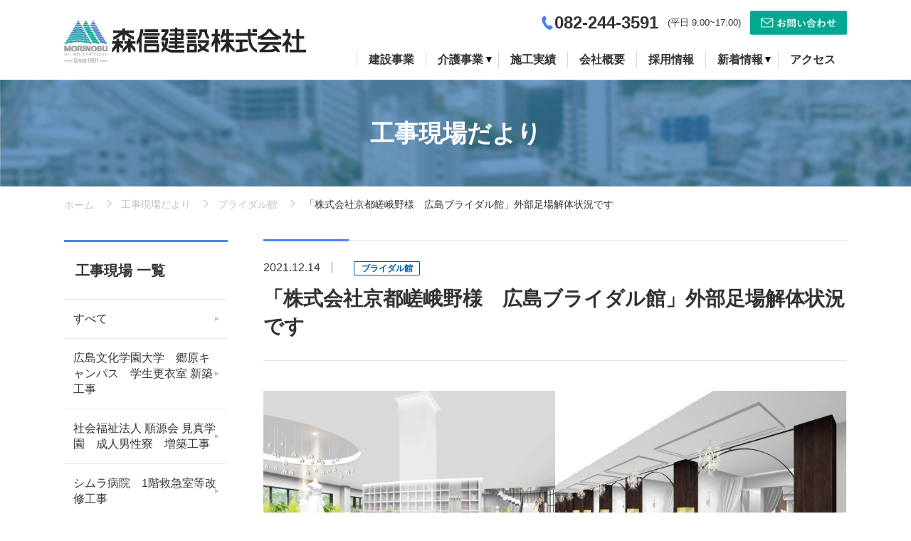

--- FILE ---
content_type: text/html; charset=UTF-8
request_url: https://morinobu.jp/news-kouji/7606/
body_size: 50582
content:
<!DOCTYPE html>
<html lang="ja" class=" screen--lg">
<head><!-- Google Tag Manager -->
<script>(function(w,d,s,l,i){w[l]=w[l]||[];w[l].push({'gtm.start':
new Date().getTime(),event:'gtm.js'});var f=d.getElementsByTagName(s)[0],
j=d.createElement(s),dl=l!='dataLayer'?'&l='+l:'';j.async=true;j.src=
'https://www.googletagmanager.com/gtm.js?id='+i+dl;f.parentNode.insertBefore(j,f);
})(window,document,'script','dataLayer','GTM-5CZ25J2');</script>
<!-- End Google Tag Manager -->
            <meta charset="UTF-8">
    <meta name="format-detection" content="telephone=no,address=no,email=no">
    <title>「株式会社京都嵯峨野様　広島ブライダル館」外部足場解体状況です | 森信建設株式会社｜広島で総合建設業・不動産事業・介護事業を行っています</title>
    <meta name="description" content="広島にある森信建設株式会社。広島で総合建設業・不動産事業・介護事業を行っています。ひと・ゆめ・まちをクリエイト">
    <meta name="keywords" content="森信建設株式会社,広島,総合建設業,不動産事業,介護事業">
    <meta name='robots' content='max-image-preview:large' />
<link rel='dns-prefetch' href='//www.googletagmanager.com' />
<style id='wp-img-auto-sizes-contain-inline-css' type='text/css'>
img:is([sizes=auto i],[sizes^="auto," i]){contain-intrinsic-size:3000px 1500px}
/*# sourceURL=wp-img-auto-sizes-contain-inline-css */
</style>
<style id='wp-block-library-inline-css' type='text/css'>
:root{--wp-block-synced-color:#7a00df;--wp-block-synced-color--rgb:122,0,223;--wp-bound-block-color:var(--wp-block-synced-color);--wp-editor-canvas-background:#ddd;--wp-admin-theme-color:#007cba;--wp-admin-theme-color--rgb:0,124,186;--wp-admin-theme-color-darker-10:#006ba1;--wp-admin-theme-color-darker-10--rgb:0,107,160.5;--wp-admin-theme-color-darker-20:#005a87;--wp-admin-theme-color-darker-20--rgb:0,90,135;--wp-admin-border-width-focus:2px}@media (min-resolution:192dpi){:root{--wp-admin-border-width-focus:1.5px}}.wp-element-button{cursor:pointer}:root .has-very-light-gray-background-color{background-color:#eee}:root .has-very-dark-gray-background-color{background-color:#313131}:root .has-very-light-gray-color{color:#eee}:root .has-very-dark-gray-color{color:#313131}:root .has-vivid-green-cyan-to-vivid-cyan-blue-gradient-background{background:linear-gradient(135deg,#00d084,#0693e3)}:root .has-purple-crush-gradient-background{background:linear-gradient(135deg,#34e2e4,#4721fb 50%,#ab1dfe)}:root .has-hazy-dawn-gradient-background{background:linear-gradient(135deg,#faaca8,#dad0ec)}:root .has-subdued-olive-gradient-background{background:linear-gradient(135deg,#fafae1,#67a671)}:root .has-atomic-cream-gradient-background{background:linear-gradient(135deg,#fdd79a,#004a59)}:root .has-nightshade-gradient-background{background:linear-gradient(135deg,#330968,#31cdcf)}:root .has-midnight-gradient-background{background:linear-gradient(135deg,#020381,#2874fc)}:root{--wp--preset--font-size--normal:16px;--wp--preset--font-size--huge:42px}.has-regular-font-size{font-size:1em}.has-larger-font-size{font-size:2.625em}.has-normal-font-size{font-size:var(--wp--preset--font-size--normal)}.has-huge-font-size{font-size:var(--wp--preset--font-size--huge)}.has-text-align-center{text-align:center}.has-text-align-left{text-align:left}.has-text-align-right{text-align:right}.has-fit-text{white-space:nowrap!important}#end-resizable-editor-section{display:none}.aligncenter{clear:both}.items-justified-left{justify-content:flex-start}.items-justified-center{justify-content:center}.items-justified-right{justify-content:flex-end}.items-justified-space-between{justify-content:space-between}.screen-reader-text{border:0;clip-path:inset(50%);height:1px;margin:-1px;overflow:hidden;padding:0;position:absolute;width:1px;word-wrap:normal!important}.screen-reader-text:focus{background-color:#ddd;clip-path:none;color:#444;display:block;font-size:1em;height:auto;left:5px;line-height:normal;padding:15px 23px 14px;text-decoration:none;top:5px;width:auto;z-index:100000}html :where(.has-border-color){border-style:solid}html :where([style*=border-top-color]){border-top-style:solid}html :where([style*=border-right-color]){border-right-style:solid}html :where([style*=border-bottom-color]){border-bottom-style:solid}html :where([style*=border-left-color]){border-left-style:solid}html :where([style*=border-width]){border-style:solid}html :where([style*=border-top-width]){border-top-style:solid}html :where([style*=border-right-width]){border-right-style:solid}html :where([style*=border-bottom-width]){border-bottom-style:solid}html :where([style*=border-left-width]){border-left-style:solid}html :where(img[class*=wp-image-]){height:auto;max-width:100%}:where(figure){margin:0 0 1em}html :where(.is-position-sticky){--wp-admin--admin-bar--position-offset:var(--wp-admin--admin-bar--height,0px)}@media screen and (max-width:600px){html :where(.is-position-sticky){--wp-admin--admin-bar--position-offset:0px}}

/*# sourceURL=wp-block-library-inline-css */
</style><style id='global-styles-inline-css' type='text/css'>
:root{--wp--preset--aspect-ratio--square: 1;--wp--preset--aspect-ratio--4-3: 4/3;--wp--preset--aspect-ratio--3-4: 3/4;--wp--preset--aspect-ratio--3-2: 3/2;--wp--preset--aspect-ratio--2-3: 2/3;--wp--preset--aspect-ratio--16-9: 16/9;--wp--preset--aspect-ratio--9-16: 9/16;--wp--preset--color--black: #000000;--wp--preset--color--cyan-bluish-gray: #abb8c3;--wp--preset--color--white: #ffffff;--wp--preset--color--pale-pink: #f78da7;--wp--preset--color--vivid-red: #cf2e2e;--wp--preset--color--luminous-vivid-orange: #ff6900;--wp--preset--color--luminous-vivid-amber: #fcb900;--wp--preset--color--light-green-cyan: #7bdcb5;--wp--preset--color--vivid-green-cyan: #00d084;--wp--preset--color--pale-cyan-blue: #8ed1fc;--wp--preset--color--vivid-cyan-blue: #0693e3;--wp--preset--color--vivid-purple: #9b51e0;--wp--preset--gradient--vivid-cyan-blue-to-vivid-purple: linear-gradient(135deg,rgb(6,147,227) 0%,rgb(155,81,224) 100%);--wp--preset--gradient--light-green-cyan-to-vivid-green-cyan: linear-gradient(135deg,rgb(122,220,180) 0%,rgb(0,208,130) 100%);--wp--preset--gradient--luminous-vivid-amber-to-luminous-vivid-orange: linear-gradient(135deg,rgb(252,185,0) 0%,rgb(255,105,0) 100%);--wp--preset--gradient--luminous-vivid-orange-to-vivid-red: linear-gradient(135deg,rgb(255,105,0) 0%,rgb(207,46,46) 100%);--wp--preset--gradient--very-light-gray-to-cyan-bluish-gray: linear-gradient(135deg,rgb(238,238,238) 0%,rgb(169,184,195) 100%);--wp--preset--gradient--cool-to-warm-spectrum: linear-gradient(135deg,rgb(74,234,220) 0%,rgb(151,120,209) 20%,rgb(207,42,186) 40%,rgb(238,44,130) 60%,rgb(251,105,98) 80%,rgb(254,248,76) 100%);--wp--preset--gradient--blush-light-purple: linear-gradient(135deg,rgb(255,206,236) 0%,rgb(152,150,240) 100%);--wp--preset--gradient--blush-bordeaux: linear-gradient(135deg,rgb(254,205,165) 0%,rgb(254,45,45) 50%,rgb(107,0,62) 100%);--wp--preset--gradient--luminous-dusk: linear-gradient(135deg,rgb(255,203,112) 0%,rgb(199,81,192) 50%,rgb(65,88,208) 100%);--wp--preset--gradient--pale-ocean: linear-gradient(135deg,rgb(255,245,203) 0%,rgb(182,227,212) 50%,rgb(51,167,181) 100%);--wp--preset--gradient--electric-grass: linear-gradient(135deg,rgb(202,248,128) 0%,rgb(113,206,126) 100%);--wp--preset--gradient--midnight: linear-gradient(135deg,rgb(2,3,129) 0%,rgb(40,116,252) 100%);--wp--preset--font-size--small: 13px;--wp--preset--font-size--medium: 20px;--wp--preset--font-size--large: 36px;--wp--preset--font-size--x-large: 42px;--wp--preset--spacing--20: 0.44rem;--wp--preset--spacing--30: 0.67rem;--wp--preset--spacing--40: 1rem;--wp--preset--spacing--50: 1.5rem;--wp--preset--spacing--60: 2.25rem;--wp--preset--spacing--70: 3.38rem;--wp--preset--spacing--80: 5.06rem;--wp--preset--shadow--natural: 6px 6px 9px rgba(0, 0, 0, 0.2);--wp--preset--shadow--deep: 12px 12px 50px rgba(0, 0, 0, 0.4);--wp--preset--shadow--sharp: 6px 6px 0px rgba(0, 0, 0, 0.2);--wp--preset--shadow--outlined: 6px 6px 0px -3px rgb(255, 255, 255), 6px 6px rgb(0, 0, 0);--wp--preset--shadow--crisp: 6px 6px 0px rgb(0, 0, 0);}:where(.is-layout-flex){gap: 0.5em;}:where(.is-layout-grid){gap: 0.5em;}body .is-layout-flex{display: flex;}.is-layout-flex{flex-wrap: wrap;align-items: center;}.is-layout-flex > :is(*, div){margin: 0;}body .is-layout-grid{display: grid;}.is-layout-grid > :is(*, div){margin: 0;}:where(.wp-block-columns.is-layout-flex){gap: 2em;}:where(.wp-block-columns.is-layout-grid){gap: 2em;}:where(.wp-block-post-template.is-layout-flex){gap: 1.25em;}:where(.wp-block-post-template.is-layout-grid){gap: 1.25em;}.has-black-color{color: var(--wp--preset--color--black) !important;}.has-cyan-bluish-gray-color{color: var(--wp--preset--color--cyan-bluish-gray) !important;}.has-white-color{color: var(--wp--preset--color--white) !important;}.has-pale-pink-color{color: var(--wp--preset--color--pale-pink) !important;}.has-vivid-red-color{color: var(--wp--preset--color--vivid-red) !important;}.has-luminous-vivid-orange-color{color: var(--wp--preset--color--luminous-vivid-orange) !important;}.has-luminous-vivid-amber-color{color: var(--wp--preset--color--luminous-vivid-amber) !important;}.has-light-green-cyan-color{color: var(--wp--preset--color--light-green-cyan) !important;}.has-vivid-green-cyan-color{color: var(--wp--preset--color--vivid-green-cyan) !important;}.has-pale-cyan-blue-color{color: var(--wp--preset--color--pale-cyan-blue) !important;}.has-vivid-cyan-blue-color{color: var(--wp--preset--color--vivid-cyan-blue) !important;}.has-vivid-purple-color{color: var(--wp--preset--color--vivid-purple) !important;}.has-black-background-color{background-color: var(--wp--preset--color--black) !important;}.has-cyan-bluish-gray-background-color{background-color: var(--wp--preset--color--cyan-bluish-gray) !important;}.has-white-background-color{background-color: var(--wp--preset--color--white) !important;}.has-pale-pink-background-color{background-color: var(--wp--preset--color--pale-pink) !important;}.has-vivid-red-background-color{background-color: var(--wp--preset--color--vivid-red) !important;}.has-luminous-vivid-orange-background-color{background-color: var(--wp--preset--color--luminous-vivid-orange) !important;}.has-luminous-vivid-amber-background-color{background-color: var(--wp--preset--color--luminous-vivid-amber) !important;}.has-light-green-cyan-background-color{background-color: var(--wp--preset--color--light-green-cyan) !important;}.has-vivid-green-cyan-background-color{background-color: var(--wp--preset--color--vivid-green-cyan) !important;}.has-pale-cyan-blue-background-color{background-color: var(--wp--preset--color--pale-cyan-blue) !important;}.has-vivid-cyan-blue-background-color{background-color: var(--wp--preset--color--vivid-cyan-blue) !important;}.has-vivid-purple-background-color{background-color: var(--wp--preset--color--vivid-purple) !important;}.has-black-border-color{border-color: var(--wp--preset--color--black) !important;}.has-cyan-bluish-gray-border-color{border-color: var(--wp--preset--color--cyan-bluish-gray) !important;}.has-white-border-color{border-color: var(--wp--preset--color--white) !important;}.has-pale-pink-border-color{border-color: var(--wp--preset--color--pale-pink) !important;}.has-vivid-red-border-color{border-color: var(--wp--preset--color--vivid-red) !important;}.has-luminous-vivid-orange-border-color{border-color: var(--wp--preset--color--luminous-vivid-orange) !important;}.has-luminous-vivid-amber-border-color{border-color: var(--wp--preset--color--luminous-vivid-amber) !important;}.has-light-green-cyan-border-color{border-color: var(--wp--preset--color--light-green-cyan) !important;}.has-vivid-green-cyan-border-color{border-color: var(--wp--preset--color--vivid-green-cyan) !important;}.has-pale-cyan-blue-border-color{border-color: var(--wp--preset--color--pale-cyan-blue) !important;}.has-vivid-cyan-blue-border-color{border-color: var(--wp--preset--color--vivid-cyan-blue) !important;}.has-vivid-purple-border-color{border-color: var(--wp--preset--color--vivid-purple) !important;}.has-vivid-cyan-blue-to-vivid-purple-gradient-background{background: var(--wp--preset--gradient--vivid-cyan-blue-to-vivid-purple) !important;}.has-light-green-cyan-to-vivid-green-cyan-gradient-background{background: var(--wp--preset--gradient--light-green-cyan-to-vivid-green-cyan) !important;}.has-luminous-vivid-amber-to-luminous-vivid-orange-gradient-background{background: var(--wp--preset--gradient--luminous-vivid-amber-to-luminous-vivid-orange) !important;}.has-luminous-vivid-orange-to-vivid-red-gradient-background{background: var(--wp--preset--gradient--luminous-vivid-orange-to-vivid-red) !important;}.has-very-light-gray-to-cyan-bluish-gray-gradient-background{background: var(--wp--preset--gradient--very-light-gray-to-cyan-bluish-gray) !important;}.has-cool-to-warm-spectrum-gradient-background{background: var(--wp--preset--gradient--cool-to-warm-spectrum) !important;}.has-blush-light-purple-gradient-background{background: var(--wp--preset--gradient--blush-light-purple) !important;}.has-blush-bordeaux-gradient-background{background: var(--wp--preset--gradient--blush-bordeaux) !important;}.has-luminous-dusk-gradient-background{background: var(--wp--preset--gradient--luminous-dusk) !important;}.has-pale-ocean-gradient-background{background: var(--wp--preset--gradient--pale-ocean) !important;}.has-electric-grass-gradient-background{background: var(--wp--preset--gradient--electric-grass) !important;}.has-midnight-gradient-background{background: var(--wp--preset--gradient--midnight) !important;}.has-small-font-size{font-size: var(--wp--preset--font-size--small) !important;}.has-medium-font-size{font-size: var(--wp--preset--font-size--medium) !important;}.has-large-font-size{font-size: var(--wp--preset--font-size--large) !important;}.has-x-large-font-size{font-size: var(--wp--preset--font-size--x-large) !important;}
/*# sourceURL=global-styles-inline-css */
</style>

<style id='classic-theme-styles-inline-css' type='text/css'>
/*! This file is auto-generated */
.wp-block-button__link{color:#fff;background-color:#32373c;border-radius:9999px;box-shadow:none;text-decoration:none;padding:calc(.667em + 2px) calc(1.333em + 2px);font-size:1.125em}.wp-block-file__button{background:#32373c;color:#fff;text-decoration:none}
/*# sourceURL=/wp-includes/css/classic-themes.min.css */
</style>
<link rel='stylesheet' id='wp-pagenavi-css' href='https://morinobu.jp/wp-content/plugins/wp-pagenavi/pagenavi-css.css?ver=2.70' type='text/css' media='all' />

<!-- Site Kit によって追加された Google タグ（gtag.js）スニペット -->
<!-- Google アナリティクス スニペット (Site Kit が追加) -->
<script type="text/javascript" src="https://www.googletagmanager.com/gtag/js?id=G-SNJGWVC6KM" id="google_gtagjs-js" async></script>
<script type="text/javascript" id="google_gtagjs-js-after">
/* <![CDATA[ */
window.dataLayer = window.dataLayer || [];function gtag(){dataLayer.push(arguments);}
gtag("set","linker",{"domains":["morinobu.jp"]});
gtag("js", new Date());
gtag("set", "developer_id.dZTNiMT", true);
gtag("config", "G-SNJGWVC6KM");
 window._googlesitekit = window._googlesitekit || {}; window._googlesitekit.throttledEvents = []; window._googlesitekit.gtagEvent = (name, data) => { var key = JSON.stringify( { name, data } ); if ( !! window._googlesitekit.throttledEvents[ key ] ) { return; } window._googlesitekit.throttledEvents[ key ] = true; setTimeout( () => { delete window._googlesitekit.throttledEvents[ key ]; }, 5 ); gtag( "event", name, { ...data, event_source: "site-kit" } ); }; 
//# sourceURL=google_gtagjs-js-after
/* ]]> */
</script>
<link rel="canonical" href="https://morinobu.jp/news-kouji/7606/" />
<link rel='shortlink' href='https://morinobu.jp/?p=7606' />
<meta name="generator" content="Site Kit by Google 1.170.0" /><style>
        .gnav__children .gnav__item span {
            border-left: none !important;
            padding: 0 !important;
        }
    </style>        <meta name="viewport" content="width=1130, user-scalable=yes">
    <script type="text/javascript" src="//webfont.fontplus.jp/accessor/script/fontplus.js?1UbOUQT3MfU%3D&box=eKfrctP6NsQ%3D&aa=1&ab=2" charset="utf-8"></script>
    <link href="https://fonts.googleapis.com/css?family=Montserrat:500,600|Roboto&display=swap" rel="stylesheet">
    <link rel="stylesheet" href="https://morinobu.jp/wp-content/themes/morinobu/cmn/css/style.css?v=202510080129" />
    <script src="https://morinobu.jp/wp-content/themes/morinobu/cmn/js/vendor/modernizr.custom.js?v=202510080129"></script>
    <script src="//ajax.googleapis.com/ajax/libs/jquery/1.12.4/jquery.min.js"></script>
    <script>window.jQuery || document.write('<script src="https://morinobu.jp/wp-content/themes/morinobu/cmn/js/jquery/jquery-1.12.4.min.js?v=202510080129"><\/script>');</script>
        <!-- IE9フォールバック -->
    <!--[if lte IE 9]>
    <link rel="stylesheet" href="https://morinobu.jp/wp-content/themes/morinobu/cmn/css/ie9.css?v=202510080129" />
    <![endif]-->
    <link rel="canonical" href="https://morinobu.jp/news-kouji/7606/" />
                <meta property="og:title" content="「株式会社京都嵯峨野様　広島ブライダル館」外部足場解体状況です | 森信建設株式会社｜広島で総合建設業・不動産事業・介護事業を行っています" />
            <meta property="og:site_name" content="森信建設株式会社｜広島で総合建設業・不動産事業・介護事業を行っています" />
            <meta property="og:url" content="https://morinobu.jp/news-kouji/7606/" />
            <meta property="og:description" content="広島にある森信建設株式会社。広島で総合建設業・不動産事業・介護事業を行っています。ひと・ゆめ・まちをクリエイト" />
            <meta property="og:type" content="" />
            <meta property="og:image" content="https://morinobu.jp/wp-content/uploads/2021/12/IMG_6920-1024x768.jpg">

            <meta name="twitter:card" content="summary" />
            <meta property="og:url" content="https://morinobu.jp/news-kouji/7606/" />
            <meta property="og:title" content="「株式会社京都嵯峨野様　広島ブライダル館」外部足場解体状況です | 森信建設株式会社｜広島で総合建設業・不動産事業・介護事業を行っています" />
            <meta property="og:description" content="広島にある森信建設株式会社。広島で総合建設業・不動産事業・介護事業を行っています。ひと・ゆめ・まちをクリエイト" />
            <meta property="og:image" content="https://morinobu.jp/wp-content/uploads/2021/12/IMG_6920-1024x768.jpg" />
                <link rel="apple-touch-icon" sizes="180x180" href="https://morinobu.jp/wp-content/themes/morinobu/cmn/img/common/favicons/apple-touch-icon.png?v=202510080129">
    <link rel="icon" type="image/png" sizes="32x32" href="https://morinobu.jp/wp-content/themes/morinobu/cmn/img/common/favicons/favicon-32x32.png?v=202510080129">
    <link rel="icon" type="image/png" sizes="16x16" href="https://morinobu.jp/wp-content/themes/morinobu/cmn/img/common/favicons/favicon-16x16.png?v=202510080129">
    <link rel="manifest" href="https://morinobu.jp/wp-content/themes/morinobu/cmn/img/common/favicons/site.webmanifest?v=202510080129">
    <link rel="mask-icon" href="https://morinobu.jp/wp-content/themes/morinobu/cmn/img/common/favicons/safari-pinned-tab.svg?v=202510080129" color="#5bbad5">
    <meta name="msapplication-TileColor" content="#2b5797">
    <meta name="theme-color" content="#ffffff">
</head>

<body >
  <!-- Google Tag Manager (noscript) -->
<noscript><iframe src="https://www.googletagmanager.com/ns.html?id=GTM-5CZ25J2"
height="0" width="0" style="display:none;visibility:hidden"></iframe></noscript>
<!-- End Google Tag Manager (noscript) -->
          <header class="header">
    <div class="header__top">
      <div class="container">
        <div class="header__container">
          <div class="header__brand">
            <a href="/" class="header__brand__link">
              <img src="https://morinobu.jp/wp-content/themes/morinobu/cmn/img/common/logo.png?v=202510080129" alt="森信建設">
            </a>
          </div>
                      <div class="header__nav">
              <div class="header-utility">
                <div class="header-utility__telephone">
                  <img src="https://morinobu.jp/wp-content/themes/morinobu/cmn/img/common/tel.jpg?v=202510080129" alt="">
                  <span><a href="tel:0822443591">082-244-3591</a></span>
                </div>
                <div class="header-utility__reception-time">(平日 9:00~17:00)</div>
                <div class="header-utility__contact">
                  <a class="header-utility__btn" href="/contact/">
                    <img src="https://morinobu.jp/wp-content/themes/morinobu/cmn/img/common/head-contact.jpg?v=202510080129" alt="">
                  </a>
                </div>
              </div>
              <nav id="headerNav" class="gnav"><div class="gnav__group">
<a class="gnav__item" href="/product-kouji/"><span>建設事業</span></a>
</div>
<div class="gnav__group js-hover">
<a class="gnav__item gnav__item--parent" href="/product-kaigo/"><span class="gnav__txt">介護事業</span></a>

<div class="gnav__children">
	<a class="gnav__item" href="/product-kaigo/"><span>介護事業について</span></a>
	<a class="gnav__item" href="https://morinobu.jp/product-kaigo/fujimi/"><span>なでしこ富士見町</span></a>
	<a class="gnav__item" href="https://morinobu.jp/product-kaigo/nukushina/"><span>なでしこ温品</span></a>
	<a class="gnav__item" href="https://morinobu.jp/product-kaigo/itsukaichi/"><span>なでしこ五日市</span></a>
	<a class="gnav__item" href="https://morinobu.jp/product-kaigo/suminohama/"><span>なでしこ隅の浜</span></a>
</div>
</div>
<div class="gnav__group">
<a class="gnav__item" href="/works/"><span>施工実績</span></a>
</div>
<div class="gnav__group">
<a class="gnav__item" href="https://morinobu.jp/company/"><span>会社概要</span></a>
</div>
<div class="gnav__group">
<a class="gnav__item" href="https://morinobu.jp/recruit/"><span>採用情報</span></a>
</div>
<div class="gnav__group js-hover">
<a class="gnav__item gnav__item--parent" href="/news-all/"><span class="gnav__txt">新着情報</span></a>

<div class="gnav__children">
	<a class="gnav__item" href="/trend/"><span>会社のお知らせ</span></a>
	<a class="gnav__item" href="/news-kouji/"><span>工事現場だより</span></a>
	<a class="gnav__item" href="/news-kaigo/"><span>なでしこ便り</span></a>
	<a class="gnav__item" href="/news-management/"><span>代表の経営日誌</span></a>
</div>
</div>
<div class="gnav__group">
<a class="gnav__item" href="https://morinobu.jp/access/"><span>アクセス</span></a>
</div>
</nav>            </div>
            <!-- /.header__nav -->
                  </div>
        <!-- /.header-container -->
      </div>
      <!-- /.container -->
    </div>
    <!-- /.header__top -->

      </header>
  <!-- /.header -->
  <div class="content-wrap"><div class="news-kouji">
    <div class="ttl-page" style="background-image: url(https://morinobu.jp/wp-content/themes/morinobu/cmn/img/common/kouji-ttl-page.jpg?v=202510080129);">
      <span class="ttl-page__txt">工事現場だより</span>
    </div>

        <div class="breadcrumb">
        <div class="container">
            <div class="breadcrumb-wrap">
                <a href="https://morinobu.jp/" class="breadcrumb-item breadcrumb-item--home">ホーム</a>
                                    <a href="https://morinobu.jp/news-kouji/" class="breadcrumb-item">工事現場だより</a>
                                        <a href="https://morinobu.jp/construction/%e3%83%96%e3%83%a9%e3%82%a4%e3%83%80%e3%83%ab%e9%a4%a8/" class="breadcrumb-item">ブライダル館</a>
                                        <span class="breadcrumb-item">「株式会社京都嵯峨野様　広島ブライダル館」外部足場解体状況です</span>
                                </div>
        </div>
    </div>
    
    <div class="content-row">

        <main class="content-main">
            <article class="news-kouji">
                <div class="ttl-section ttl-section--01 ttl-section--detail">
                    <div class="ttl_section__info">
                        <span class="ttl-section__info-date">2021.12.14</span>
                                                    <span class="badge badge__info badge__info--03">ブライダル館</span>
                                            </div>
                    <h1>「株式会社京都嵯峨野様　広島ブライダル館」外部足場解体状況です</h1>
                </div>
                <div class="post-format">
<!--                <img src="--><!--" alt="--><!--<">-->
                <div style="display: flex; flex-wrap: wrap;"><img fetchpriority="high" decoding="async" class="alignnone size-large wp-image-7056" style="width: 50%;" src="https://morinobu.jp/wp-content/uploads/2021/07/4-1024x768.jpg" alt="" width="1024" height="768" /><br />
<img decoding="async" class="alignnone size-large wp-image-7055" style="width: 50%;" src="https://morinobu.jp/wp-content/uploads/2021/07/3.jpg" alt="" width="488" height="406" /><br />
<img decoding="async" class="alignnone size-large wp-image-7052" style="width: 50%;" src="https://morinobu.jp/wp-content/uploads/2021/07/0-1024x768.jpg" alt="" width="1024" height="768" /><br />
<img loading="lazy" decoding="async" class="alignnone size-large wp-image-7054" style="width: 50%;" src="https://morinobu.jp/wp-content/uploads/2021/07/2.jpg" alt="" width="637" height="398" /><br />
<img loading="lazy" decoding="async" class="alignnone size-large wp-image-7053" style="width: 50%;" src="https://morinobu.jp/wp-content/uploads/2021/07/1-1024x768.jpg" alt="" width="1024" height="768" /><br />
<img loading="lazy" decoding="async" class="alignnone size-large wp-image-7057" style="width: 50%;" src="https://morinobu.jp/wp-content/uploads/2021/07/5.jpg" alt="" width="376" height="243" /><br />
<img loading="lazy" decoding="async" class="alignnone size-large wp-image-7059" style="width: 50%;" src="https://morinobu.jp/wp-content/uploads/2021/07/7.jpg" alt="" width="896" height="672" /><br />
<img loading="lazy" decoding="async" class="alignnone size-large wp-image-7058" style="width: 50%;" src="https://morinobu.jp/wp-content/uploads/2021/07/6.jpg" alt="" width="765" height="572" /></div>
<p><img loading="lazy" decoding="async" class="alignnone size-full wp-image-7060" src="https://morinobu.jp/wp-content/uploads/2021/07/8.jpg" alt="" width="565" height="761" /></p>
<p>広島駅に近い、リバーフロントのブライダル館です。<br />
工期：令和３年６月～令和４年２月末（予定）</p>
<p>&nbsp;</p>
<p>&nbsp;</p>
<p><img loading="lazy" decoding="async" class="size-medium wp-image-7607 alignleft" src="https://morinobu.jp/wp-content/uploads/2021/12/IMG_6920-300x225.jpg" alt="" width="300" height="225" /></p>
<p><img loading="lazy" decoding="async" class="alignleft size-medium wp-image-7608" src="https://morinobu.jp/wp-content/uploads/2021/12/IMG_6921-300x225.jpg" alt="" width="300" height="225" /></p>
<p><iframe style="border: 0;" src="https://www.google.com/maps/embed?pb=!1m14!1m8!1m3!1d1646.208949731394!2d132.4783749656067!3d34.39072255519318!3m2!1i1024!2i768!4f13.1!3m3!1m2!1s0x355a9f561fe53eaf%3A0x77e898d6e343ed66!2z44CSNzMyLTA4MDQg5bqD5bO255yM5bqD5bO25biC5Y2X5Yy66KW_6J-55bGL77yU5LiB55uu77yS4oiS77yR77yW!5e0!3m2!1sja!2sjp!4v1625221358563!5m2!1sja!2sjp" height="350" allowfullscreen="allowfullscreen"></iframe></p>
<table style="height: 244px; width: 100%; border-collapse: collapse; border-style: solid;" border="2">
<tbody>
<tr style="height: 61px;">
<td style="width: 32.2092%; height: 61px;">発注者</td>
<td style="width: 75.2616%; height: 61px;">株式会社京都嵯峨野　様</td>
</tr>
<tr style="height: 61px;">
<td style="width: 32.2092%; height: 61px;">設計・監理</td>
<td style="width: 75.2616%; height: 61px;">森信建設株式会社一級建築士事務所</td>
</tr>
<tr style="height: 61px;">
<td style="width: 32.2092%; height: 61px;">用途</td>
<td style="width: 75.2616%; height: 61px;">サービス業を営む店舗(フォトスタジオ)</td>
</tr>
<tr style="height: 61px;">
<td style="width: 32.2092%; height: 61px;">規模・構造</td>
<td style="width: 75.2616%; height: 61px;">鉄骨造　４階建</td>
</tr>
</tbody>
</table>
<p>&nbsp;</p>
                    <div class="pager">
    <span class="pager__prev"><a href="https://morinobu.jp/news-kouji/7588/" rel="prev">前の記事</a></span>
    <span class="pager__back"><a href="https://morinobu.jp/news-kouji/"><svg role="img" class="icon-grid"><use xlink:href="https://morinobu.jp/wp-content/themes/morinobu/cmn/img/common/svg.svg?v=202510080129#icon-grid" /></svg></a></span>
    <span class="pager__next"><a href="https://morinobu.jp/news-kouji/7611/" rel="next">次の記事</a></span>
</div>

                </div>
            </article>
            <section class="news-archive">
                                <div class="news-archive__head">
                    <h2 class="ttl-section news-archive__ttl">関連記事</h2>
                    <div class="news-archive__link">
                        <a class="news-archive__btn" href="/construction/%e3%83%96%e3%83%a9%e3%82%a4%e3%83%80%e3%83%ab%e9%a4%a8">一覧を見る</a>
                    </div>
                </div>
                <div class="card-blog">
                                                                                        
<a href="https://morinobu.jp/news-kouji/7662/" class="card-blog__item">
  <div class="card-blog__image">
    <img src="https://morinobu.jp/wp-content/uploads/2021/07/4-1024x768.jpg" alt="「株式会社京都嵯峨野様　広島ブライダル館」外構工事、内装工事施工中です">  </div>
  <div class="card-blog__body">
    <p class="card-blog__ttl">「株式会社京都嵯峨野様　広島ブライダル館」外構工事、内装工事施工中です</p>
    <div class="card-blog__info">
      <div class="card-blog__date"><span class="card-blog__date__num">2022.1.28</span>
                            <span class="badge badge__info badge__info--03">ブライダル館</span>
              </div>
    </div>
  </div>
</a>                                                
<a href="https://morinobu.jp/news-kouji/7645/" class="card-blog__item">
  <div class="card-blog__image">
    <img src="https://morinobu.jp/wp-content/uploads/2021/07/4-1024x768.jpg" alt="「株式会社京都嵯峨野様　広島ブライダル館」外構工事、各階内装工事状況です">  </div>
  <div class="card-blog__body">
    <p class="card-blog__ttl">「株式会社京都嵯峨野様　広島ブライダル館」外構工事、各階内装工事状況です</p>
    <div class="card-blog__info">
      <div class="card-blog__date"><span class="card-blog__date__num">2022.1.17</span>
                            <span class="badge badge__info badge__info--03">ブライダル館</span>
              </div>
    </div>
  </div>
</a>                                                
<a href="https://morinobu.jp/news-kouji/7624/" class="card-blog__item">
  <div class="card-blog__image">
    <img src="https://morinobu.jp/wp-content/uploads/2021/07/4-1024x768.jpg" alt="「株式会社京都嵯峨野様　広島ブライダル館」各階内装工事、外構工事施工中です">  </div>
  <div class="card-blog__body">
    <p class="card-blog__ttl">「株式会社京都嵯峨野様　広島ブライダル館」各階内装工事、外構工事施工中です</p>
    <div class="card-blog__info">
      <div class="card-blog__date"><span class="card-blog__date__num">2022.1.7</span>
                            <span class="badge badge__info badge__info--03">ブライダル館</span>
              </div>
    </div>
  </div>
</a>                                                
<a href="https://morinobu.jp/news-kouji/7611/" class="card-blog__item">
  <div class="card-blog__image">
    <img src="https://morinobu.jp/wp-content/uploads/2021/07/4-1024x768.jpg" alt="「株式会社京都嵯峨野様　広島ブライダル館」外部足場解体完了しました">  </div>
  <div class="card-blog__body">
    <p class="card-blog__ttl">「株式会社京都嵯峨野様　広島ブライダル館」外部足場解体完了しました</p>
    <div class="card-blog__info">
      <div class="card-blog__date"><span class="card-blog__date__num">2021.12.16</span>
                            <span class="badge badge__info badge__info--03">ブライダル館</span>
              </div>
    </div>
  </div>
</a>                                                        </div>
                <!-- .card-blog -->
                <a href="/news-kouji/" class="btn btn--01 btn__circle-arrow">工事現場だより 全ての記事</a>
            </section>
        </main>
        <!-- /.content-main -->

        <aside class="content-side">
    <nav class="side__container">

        <div class="side__block">
            <div class="side__head">
                <h3 class="side__ttl">工事現場 一覧</h3>
            </div>
            <div class="side__body">
                <a href="/news-kouji/" class="side__link">すべて</a>
                                                                                                        <a href="/construction/%e5%ba%83%e5%b3%b6%e6%96%87%e5%8c%96%e5%ad%a6%e5%9c%92%e5%a4%a7%e5%ad%a6%e3%80%80%e9%83%b7%e5%8e%9f%e3%82%ad%e3%83%a3%e3%83%b3%e3%83%91%e3%82%b9%e3%80%80%e5%ad%a6%e7%94%9f%e6%9b%b4%e8%a1%a3%e5%ae%a4/" class="side__link">広島文化学園大学　郷原キャンパス　学生更衣室 新築工事</a>
                                                                        <a href="/construction/%e7%a4%be%e4%bc%9a%e7%a6%8f%e7%a5%89%e6%b3%95%e4%ba%ba-%e9%a0%86%e6%ba%90%e4%bc%9a-%e8%a6%8b%e7%9c%9f%e5%ad%a6%e5%9c%92%e3%80%80%e6%88%90%e4%ba%ba%e7%94%b7%e6%80%a7%e5%af%ae%e3%80%80%e5%a2%97%e7%af%89/" class="side__link">社会福祉法人 順源会 見真学園　成人男性寮　増築工事</a>
                                                                        <a href="/construction/%e3%82%b7%e3%83%a0%e3%83%a9%e7%97%85%e9%99%a2%e3%80%801%e9%9a%8e%e6%95%91%e6%80%a5%e5%ae%a4%e7%ad%89%e6%94%b9%e4%bf%ae%e5%b7%a5%e4%ba%8b/" class="side__link">シムラ病院　1階救急室等改修工事</a>
                                                                                                                                                                                                                                                                                                                                                                                                                                                                                                                                                                                                                                                                                                                                                                                                                                                                                                                                                                                                                                                                                                                                                                                                                                                                                                                                                                                                                                                                                                                                                                                                      </div>
            <!-- /.side__body -->
        </div>
        <!-- /.side__block -->

        <div class="side__block">
            <div class="side__head">
                <button type="button" class="side__btn">
                    <h3 class="side__btn-ttl">月別アーカイブ</h3>
                </button>
            </div>
            <div class="side__body side__body--toggle">
            <a class="side__link" href="/news-kouji/date/2026/1/">2026年1月 (3)</a><a class="side__link" href="/news-kouji/date/2025/9/">2025年9月 (2)</a><a class="side__link" href="/news-kouji/date/2025/8/">2025年8月 (9)</a><a class="side__link" href="/news-kouji/date/2025/7/">2025年7月 (4)</a><a class="side__link" href="/news-kouji/date/2025/6/">2025年6月 (3)</a><a class="side__link" href="/news-kouji/date/2025/4/">2025年4月 (1)</a><a class="side__link" href="/news-kouji/date/2025/3/">2025年3月 (6)</a><a class="side__link" href="/news-kouji/date/2025/2/">2025年2月 (8)</a><a class="side__link" href="/news-kouji/date/2025/12/">2025年12月 (2)</a><a class="side__link" href="/news-kouji/date/2025/11/">2025年11月 (1)</a><a class="side__link" href="/news-kouji/date/2025/10/">2025年10月 (2)</a><a class="side__link" href="/news-kouji/date/2025/1/">2025年1月 (6)</a><a class="side__link" href="/news-kouji/date/2024/9/">2024年9月 (7)</a><a class="side__link" href="/news-kouji/date/2024/8/">2024年8月 (6)</a><a class="side__link" href="/news-kouji/date/2024/7/">2024年7月 (4)</a><a class="side__link" href="/news-kouji/date/2024/6/">2024年6月 (14)</a><a class="side__link" href="/news-kouji/date/2024/5/">2024年5月 (6)</a><a class="side__link" href="/news-kouji/date/2024/4/">2024年4月 (3)</a><a class="side__link" href="/news-kouji/date/2024/3/">2024年3月 (6)</a><a class="side__link" href="/news-kouji/date/2024/2/">2024年2月 (2)</a><a class="side__link" href="/news-kouji/date/2024/12/">2024年12月 (6)</a><a class="side__link" href="/news-kouji/date/2024/11/">2024年11月 (9)</a><a class="side__link" href="/news-kouji/date/2024/10/">2024年10月 (7)</a><a class="side__link" href="/news-kouji/date/2024/1/">2024年1月 (1)</a><a class="side__link" href="/news-kouji/date/2023/9/">2023年9月 (5)</a><a class="side__link" href="/news-kouji/date/2023/8/">2023年8月 (4)</a><a class="side__link" href="/news-kouji/date/2023/7/">2023年7月 (8)</a><a class="side__link" href="/news-kouji/date/2023/6/">2023年6月 (5)</a><a class="side__link" href="/news-kouji/date/2023/5/">2023年5月 (4)</a><a class="side__link" href="/news-kouji/date/2023/4/">2023年4月 (3)</a><a class="side__link" href="/news-kouji/date/2023/3/">2023年3月 (7)</a><a class="side__link" href="/news-kouji/date/2023/2/">2023年2月 (12)</a><a class="side__link" href="/news-kouji/date/2023/12/">2023年12月 (3)</a><a class="side__link" href="/news-kouji/date/2023/11/">2023年11月 (5)</a><a class="side__link" href="/news-kouji/date/2023/10/">2023年10月 (5)</a><a class="side__link" href="/news-kouji/date/2023/1/">2023年1月 (11)</a><a class="side__link" href="/news-kouji/date/2022/9/">2022年9月 (13)</a><a class="side__link" href="/news-kouji/date/2022/8/">2022年8月 (12)</a><a class="side__link" href="/news-kouji/date/2022/7/">2022年7月 (14)</a><a class="side__link" href="/news-kouji/date/2022/6/">2022年6月 (14)</a><a class="side__link" href="/news-kouji/date/2022/5/">2022年5月 (2)</a><a class="side__link" href="/news-kouji/date/2022/4/">2022年4月 (5)</a><a class="side__link" href="/news-kouji/date/2022/3/">2022年3月 (10)</a><a class="side__link" href="/news-kouji/date/2022/2/">2022年2月 (13)</a><a class="side__link" href="/news-kouji/date/2022/12/">2022年12月 (9)</a><a class="side__link" href="/news-kouji/date/2022/11/">2022年11月 (13)</a><a class="side__link" href="/news-kouji/date/2022/10/">2022年10月 (15)</a><a class="side__link" href="/news-kouji/date/2022/1/">2022年1月 (12)</a><a class="side__link" href="/news-kouji/date/2021/9/">2021年9月 (10)</a><a class="side__link" href="/news-kouji/date/2021/8/">2021年8月 (9)</a><a class="side__link" href="/news-kouji/date/2021/7/">2021年7月 (7)</a><a class="side__link" href="/news-kouji/date/2021/6/">2021年6月 (1)</a><a class="side__link" href="/news-kouji/date/2021/4/">2021年4月 (1)</a><a class="side__link" href="/news-kouji/date/2021/3/">2021年3月 (1)</a><a class="side__link" href="/news-kouji/date/2021/12/">2021年12月 (5)</a><a class="side__link" href="/news-kouji/date/2021/11/">2021年11月 (8)</a><a class="side__link" href="/news-kouji/date/2021/10/">2021年10月 (9)</a><a class="side__link" href="/news-kouji/date/2021/1/">2021年1月 (1)</a><a class="side__link" href="/news-kouji/date/2020/9/">2020年9月 (2)</a><a class="side__link" href="/news-kouji/date/2020/8/">2020年8月 (1)</a><a class="side__link" href="/news-kouji/date/2020/7/">2020年7月 (3)</a><a class="side__link" href="/news-kouji/date/2020/6/">2020年6月 (6)</a><a class="side__link" href="/news-kouji/date/2020/5/">2020年5月 (4)</a><a class="side__link" href="/news-kouji/date/2020/4/">2020年4月 (4)</a><a class="side__link" href="/news-kouji/date/2020/3/">2020年3月 (5)</a><a class="side__link" href="/news-kouji/date/2020/2/">2020年2月 (2)</a><a class="side__link" href="/news-kouji/date/2020/11/">2020年11月 (3)</a><a class="side__link" href="/news-kouji/date/2020/1/">2020年1月 (4)</a><a class="side__link" href="/news-kouji/date/2019/9/">2019年9月 (6)</a><a class="side__link" href="/news-kouji/date/2019/8/">2019年8月 (4)</a><a class="side__link" href="/news-kouji/date/2019/7/">2019年7月 (8)</a><a class="side__link" href="/news-kouji/date/2019/6/">2019年6月 (8)</a><a class="side__link" href="/news-kouji/date/2019/5/">2019年5月 (3)</a><a class="side__link" href="/news-kouji/date/2019/4/">2019年4月 (2)</a><a class="side__link" href="/news-kouji/date/2019/2/">2019年2月 (1)</a><a class="side__link" href="/news-kouji/date/2019/12/">2019年12月 (4)</a><a class="side__link" href="/news-kouji/date/2019/11/">2019年11月 (2)</a><a class="side__link" href="/news-kouji/date/2019/10/">2019年10月 (3)</a><a class="side__link" href="/news-kouji/date/2019/1/">2019年1月 (1)</a><a class="side__link" href="/news-kouji/date/2018/9/">2018年9月 (7)</a><a class="side__link" href="/news-kouji/date/2018/8/">2018年8月 (2)</a><a class="side__link" href="/news-kouji/date/2018/7/">2018年7月 (2)</a><a class="side__link" href="/news-kouji/date/2018/6/">2018年6月 (1)</a><a class="side__link" href="/news-kouji/date/2018/5/">2018年5月 (1)</a><a class="side__link" href="/news-kouji/date/2018/4/">2018年4月 (3)</a><a class="side__link" href="/news-kouji/date/2018/3/">2018年3月 (4)</a><a class="side__link" href="/news-kouji/date/2018/2/">2018年2月 (4)</a><a class="side__link" href="/news-kouji/date/2018/12/">2018年12月 (3)</a><a class="side__link" href="/news-kouji/date/2018/10/">2018年10月 (8)</a><a class="side__link" href="/news-kouji/date/2018/1/">2018年1月 (4)</a><a class="side__link" href="/news-kouji/date/2017/9/">2017年9月 (7)</a><a class="side__link" href="/news-kouji/date/2017/8/">2017年8月 (4)</a><a class="side__link" href="/news-kouji/date/2017/7/">2017年7月 (9)</a><a class="side__link" href="/news-kouji/date/2017/6/">2017年6月 (6)</a><a class="side__link" href="/news-kouji/date/2017/5/">2017年5月 (3)</a><a class="side__link" href="/news-kouji/date/2017/4/">2017年4月 (1)</a><a class="side__link" href="/news-kouji/date/2017/3/">2017年3月 (2)</a><a class="side__link" href="/news-kouji/date/2017/2/">2017年2月 (1)</a><a class="side__link" href="/news-kouji/date/2017/12/">2017年12月 (3)</a><a class="side__link" href="/news-kouji/date/2017/11/">2017年11月 (4)</a><a class="side__link" href="/news-kouji/date/2017/10/">2017年10月 (5)</a><a class="side__link" href="/news-kouji/date/2017/1/">2017年1月 (3)</a><a class="side__link" href="/news-kouji/date/2016/9/">2016年9月 (5)</a><a class="side__link" href="/news-kouji/date/2016/8/">2016年8月 (9)</a><a class="side__link" href="/news-kouji/date/2016/7/">2016年7月 (14)</a><a class="side__link" href="/news-kouji/date/2016/6/">2016年6月 (8)</a><a class="side__link" href="/news-kouji/date/2016/5/">2016年5月 (5)</a><a class="side__link" href="/news-kouji/date/2016/4/">2016年4月 (3)</a><a class="side__link" href="/news-kouji/date/2016/3/">2016年3月 (2)</a><a class="side__link" href="/news-kouji/date/2016/2/">2016年2月 (3)</a><a class="side__link" href="/news-kouji/date/2016/12/">2016年12月 (5)</a><a class="side__link" href="/news-kouji/date/2016/11/">2016年11月 (4)</a><a class="side__link" href="/news-kouji/date/2016/10/">2016年10月 (2)</a><a class="side__link" href="/news-kouji/date/2016/1/">2016年1月 (1)</a><a class="side__link" href="/news-kouji/date/2015/9/">2015年9月 (1)</a><a class="side__link" href="/news-kouji/date/2015/7/">2015年7月 (1)</a><a class="side__link" href="/news-kouji/date/2015/5/">2015年5月 (1)</a><a class="side__link" href="/news-kouji/date/2015/12/">2015年12月 (4)</a><a class="side__link" href="/news-kouji/date/2015/11/">2015年11月 (1)</a><a class="side__link" href="/news-kouji/date/2015/10/">2015年10月 (1)</a>            </div>
            <!-- /.side__body -->
        </div>
        <!-- /.side__block -->

        
    </nav>
    <!-- /.side-container -->
</aside>

    </div>
    <!-- /.content-row -->

</div>
<!-- /.works -->
</div>
<footer class="footer">
    <div class="container">
        <div class="pagetop"><a href="#" data-scroll><span>TOP</span></a></div>
        <div class="footer-item">
            <div class="footer__contact">
                <div class="contact">
                    <div class="contact__tel">
                        <div class="contact__ttl">電話でのお問い合わせ</div>
                        <div class="contact__number">
                            <img src="https://morinobu.jp/wp-content/themes/morinobu/cmn/img/common/tel.jpg?v=202510080129" alt="">
                            <span><a href="tel:0822443591">082-244-3591</a></span>
                        </div>
                        <div class="contact__reception-time">営業時間 : 平日 9:00~17:00</div>
                    </div>
                    <div class="contact__mail">
                        <p class="contact__ttl">メールでのお問い合わせ</p>
                        <a class="contact__btn" href="/contact/"><img src="https://morinobu.jp/wp-content/themes/morinobu/cmn/img/common/foot-contact.jpg?v=202510080129" alt=""></a>
                    </div>
                </div>
            </div>
            <div class="footer__logo">
                <img src="https://morinobu.jp/wp-content/themes/morinobu/cmn/img/common/foot-logo.png?v=202510080129" alt="森信建設株式会社">
                <p class="footer__logo-txt">特定建設業許可 ： 広島（特-3）第20号<br>
                    〒730-0043 広島市中区富士見町15-1<br>
                    TEL：(082)244-3591 FAX：(082)244-3593</p>
            </div>
        </div>
    </div>
    <!-- /.container -->
    <div class="footer__bottom">
        <div class="container">
            <nav class="fnav">
                <a href="/" class="fnav__item">ホーム</a>
                <a href="/product-kouji/" class="fnav__item">建設事業</a>
                <a href="/product-kaigo/" class="fnav__item">介護事業</a>
                <a href="/works/" class="fnav__item">施工実績</a>
                <a href="/company/" class="fnav__item">会社情報</a>
                <a href="/recruit/" class="fnav__item">採用情報</a>
                <a href="/news-kouji/" class="fnav__item">工事現場だより</a>
                <a href="/news-kaigo/" class="fnav__item">なでしこ便り</a>
                <a href="/access/" class="fnav__item">アクセス</a>
            </nav>
            <div class="footer__utility">
                <a href="/privacy/">プライバシーポリシー</a>
            </div>
            <small class="footer__copyright">&copy; 2026 Morinobu Corporation</small>
        </div>
        <!-- /.container -->
    </div>
    <!-- /.footer__bottom -->
</footer>
<script src="https://morinobu.jp/wp-content/themes/morinobu/cmn/js/vendor/svg4everybody.min.js?v=202510080129"></script>
<script>
    svg4everybody();
</script>
<script src="https://morinobu.jp/wp-content/themes/morinobu/cmn/js/common.js?v=202510080129"></script>
<script src="https://yubinbango.github.io/yubinbango/yubinbango.js" charset="UTF-8"></script>
<script src="https://morinobu.jp/wp-content/themes/morinobu/cmn/js/vendor/masonry.js?v=202510080129"></script>
<script src="https://morinobu.jp/wp-content/themes/morinobu/cmn/js/vendor/imagesloaded.js?v=202510080129"></script>
<script src="https://morinobu.jp/wp-content/themes/morinobu/cmn/js/vendor/jquery.matchHeight.js?v=202510080129"></script>
<script>
    $(function() {
        var $container = $('.works-images');
        $container.imagesLoaded(function() {
            $container.masonry({
                columnWidth: '.works-images__sizer',
                gutter: '.works-images__gutter',
                itemSelector: '.works-images__item',
                percentPosition: true,
            });
        });
    });
</script>

<script>
    $(function() {
        $('.product-list .product-list__item').matchHeight();
    });
</script>

<script>
$(function() {
    $( '.mw_wp_form form' ).attr( 'class', 'h-adr' );
});
</script>

<script type="text/javascript">
    if (/MSIE \d|Trident.*rv:/.test(navigator.userAgent)) {
        document.write('<script src="https://morinobu.jp/wp-content/themes/morinobu/cmn/js/vendor/stickyfill.min.js?v=202510080129"><\/script>');
        document.write('<script>var elem = document.querySelectorAll(\'.sticky\');Stickyfill.add(elem);<\/script>');
    }
</script>
<script type="speculationrules">
{"prefetch":[{"source":"document","where":{"and":[{"href_matches":"/*"},{"not":{"href_matches":["/wp-*.php","/wp-admin/*","/wp-content/uploads/*","/wp-content/*","/wp-content/plugins/*","/wp-content/themes/morinobu/*","/*\\?(.+)"]}},{"not":{"selector_matches":"a[rel~=\"nofollow\"]"}},{"not":{"selector_matches":".no-prefetch, .no-prefetch a"}}]},"eagerness":"conservative"}]}
</script>
</body>

</html>